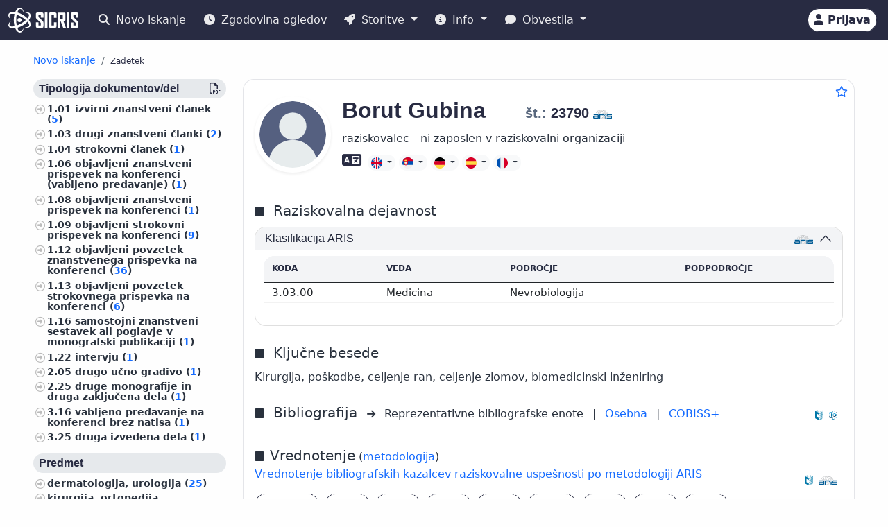

--- FILE ---
content_type: text/html;charset=UTF-8
request_url: https://cris.cobiss.net/ecris/si/sl/researcher/aside/16996
body_size: 1051
content:







<div class="publications-js" data-count="67">

  
    

    
      

        

      

        
          

          
            <a href="https://home.izum.si/COBISS/bibliografije/Tipologija_slv.pdf" target="_blank" rel="noopener">
              <h6 class="bg-gray-400-light py-1 px-2 rounded">
                Tipologija dokumentov/del
                <span class="float_right">
                  <i class="far fa-file-pdf" title="PDF" aria-hidden="true"></i>
                </span>
              </h6>
            </a>
          

          

          <ul class="custom-1">
            
              
              
              

              
                <li>
                  
                    
                      1.01
                      <a href="https://cris.cobiss.net/ecris/si/sl/biblio?q=as%3D(23790)%20and%20td%3D(1.01)">
                        izvirni znanstveni članek (<span class="link-colored">5</span>)
                      </a>
                    
                    
                  
                </li>
              

              

            
              
              
              

              
                <li>
                  
                    
                      1.03
                      <a href="https://cris.cobiss.net/ecris/si/sl/biblio?q=as%3D(23790)%20and%20td%3D(1.03)">
                        drugi znanstveni članki (<span class="link-colored">2</span>)
                      </a>
                    
                    
                  
                </li>
              

              

            
              
              
              

              
                <li>
                  
                    
                      1.04
                      <a href="https://cris.cobiss.net/ecris/si/sl/biblio?q=as%3D(23790)%20and%20td%3D(1.04)">
                        strokovni članek (<span class="link-colored">1</span>)
                      </a>
                    
                    
                  
                </li>
              

              

            
              
              
              

              
                <li>
                  
                    
                      1.06
                      <a href="https://cris.cobiss.net/ecris/si/sl/biblio?q=as%3D(23790)%20and%20td%3D(1.06)">
                        objavljeni znanstveni prispevek na konferenci (vabljeno predavanje) (<span class="link-colored">1</span>)
                      </a>
                    
                    
                  
                </li>
              

              

            
              
              
              

              
                <li>
                  
                    
                      1.08
                      <a href="https://cris.cobiss.net/ecris/si/sl/biblio?q=as%3D(23790)%20and%20td%3D(1.08)">
                        objavljeni znanstveni prispevek na konferenci (<span class="link-colored">1</span>)
                      </a>
                    
                    
                  
                </li>
              

              

            
              
              
              

              
                <li>
                  
                    
                      1.09
                      <a href="https://cris.cobiss.net/ecris/si/sl/biblio?q=as%3D(23790)%20and%20td%3D(1.09)">
                        objavljeni strokovni prispevek na konferenci (<span class="link-colored">9</span>)
                      </a>
                    
                    
                  
                </li>
              

              

            
              
              
              

              
                <li>
                  
                    
                      1.12
                      <a href="https://cris.cobiss.net/ecris/si/sl/biblio?q=as%3D(23790)%20and%20td%3D(1.12)">
                        objavljeni povzetek znanstvenega prispevka na konferenci (<span class="link-colored">36</span>)
                      </a>
                    
                    
                  
                </li>
              

              

            
              
              
              

              
                <li>
                  
                    
                      1.13
                      <a href="https://cris.cobiss.net/ecris/si/sl/biblio?q=as%3D(23790)%20and%20td%3D(1.13)">
                        objavljeni povzetek strokovnega prispevka na konferenci (<span class="link-colored">6</span>)
                      </a>
                    
                    
                  
                </li>
              

              

            
              
              
              

              
                <li>
                  
                    
                      1.16
                      <a href="https://cris.cobiss.net/ecris/si/sl/biblio?q=as%3D(23790)%20and%20td%3D(1.16)">
                        samostojni znanstveni sestavek ali poglavje v monografski publikaciji (<span class="link-colored">1</span>)
                      </a>
                    
                    
                  
                </li>
              

              

            
              
              
              

              
                <li>
                  
                    
                      1.22
                      <a href="https://cris.cobiss.net/ecris/si/sl/biblio?q=as%3D(23790)%20and%20td%3D(1.22)">
                        intervju (<span class="link-colored">1</span>)
                      </a>
                    
                    
                  
                </li>
              

              

            
              
              
              

              
                <li>
                  
                    
                      2.05
                      <a href="https://cris.cobiss.net/ecris/si/sl/biblio?q=as%3D(23790)%20and%20td%3D(2.05)">
                        drugo učno gradivo (<span class="link-colored">1</span>)
                      </a>
                    
                    
                  
                </li>
              

              

            
              
              
              

              
                <li>
                  
                    
                      2.25
                      <a href="https://cris.cobiss.net/ecris/si/sl/biblio?q=as%3D(23790)%20and%20td%3D(2.25)">
                        druge monografije in druga zaključena dela (<span class="link-colored">1</span>)
                      </a>
                    
                    
                  
                </li>
              

              

            
              
              
              

              
                <li>
                  
                    
                      3.16
                      <a href="https://cris.cobiss.net/ecris/si/sl/biblio?q=as%3D(23790)%20and%20td%3D(3.16)">
                        vabljeno predavanje na konferenci brez natisa (<span class="link-colored">1</span>)
                      </a>
                    
                    
                  
                </li>
              

              

            
              
              
              

              
                <li>
                  
                    
                      3.25
                      <a href="https://cris.cobiss.net/ecris/si/sl/biblio?q=as%3D(23790)%20and%20td%3D(3.25)">
                        druga izvedena dela (<span class="link-colored">1</span>)
                      </a>
                    
                    
                  
                </li>
              

              

            
          </ul>
        

      

        
          

          

          
            <h6 class="bg-gray-400-light py-1 px-2 rounded">Predmet</h6>
          

          <ul class="custom-1">
            
              
              
              

              

              
                <li>
                  
                    
                      <a href="https://cris.cobiss.net/ecris/si/sl/biblio?q=as%3D(23790)%20and%20ucpex%3D(61650)">
                        dermatologija, urologija (<span class="link-colored">25</span>)
                      </a>
                    
                    
                  
                </li>
              

            
              
              
              

              

              
                <li>
                  
                    
                      <a href="https://cris.cobiss.net/ecris/si/sl/biblio?q=as%3D(23790)%20and%20ucpex%3D(61700)">
                        kirurgija, ortopedija, oftalmologija, skelet in lomotorični sistem, poškodbe (<span class="link-colored">23</span>)
                      </a>
                    
                    
                  
                </li>
              

            
              
              
              

              

              
                <li>
                  
                    
                      <a href="https://cris.cobiss.net/ecris/si/sl/biblio?q=as%3D(23790)%20and%20ucpex%3D(61000)">
                        medicina (<span class="link-colored">10</span>)
                      </a>
                    
                    
                  
                </li>
              

            
              
              
              

              

              
                <li>
                  
                    
                      <a href="https://cris.cobiss.net/ecris/si/sl/biblio?q=as%3D(23790)%20and%20ucpex%3D(61600)">
                        tumorji, neoplazme, onkologija (<span class="link-colored">4</span>)
                      </a>
                    
                    
                  
                </li>
              

            
              
              
              

              

              
                <li>
                  
                    
                      <a href="https://cris.cobiss.net/ecris/si/sl/biblio?q=as%3D(23790)%20and%20ucpex%3D(56000)">
                        biologija (<span class="link-colored">3</span>)
                      </a>
                    
                    
                  
                </li>
              

            
              
              
              

              

              
                <li>
                  
                    
                      <a href="https://cris.cobiss.net/ecris/si/sl/biblio?q=as%3D(23790)%20and%20ucpex%3D(61610)">
                        interna medicina (<span class="link-colored">3</span>)
                      </a>
                    
                    
                  
                </li>
              

            
              
              
              

              

              
                <li>
                  
                    
                      <a href="https://cris.cobiss.net/ecris/si/sl/biblio?q=as%3D(23790)%20and%20ucpex%3D(61500)">
                        farmacija, framakologija, zdravila, domača zdravila (<span class="link-colored">2</span>)
                      </a>
                    
                    
                  
                </li>
              

            
              
              
              

              

              
                <li>
                  
                    
                      <a href="https://cris.cobiss.net/ecris/si/sl/biblio?q=as%3D(23790)%20and%20ucpex%3D(61690)">
                        infekcijske bolezni, imunologija (<span class="link-colored">2</span>)
                      </a>
                    
                    
                  
                </li>
              

            
              
              
              

              

              
                <li>
                  
                    
                      <a href="https://cris.cobiss.net/ecris/si/sl/biblio?q=as%3D(23790)%20and%20ucpex%3D(61400)">
                        javno zdravje, nezgode, prva pomoč, medicina dela, socialna medicina (<span class="link-colored">1</span>)
                      </a>
                    
                    
                  
                </li>
              

            
          </ul>
        

      
    
  
</div>


--- FILE ---
content_type: text/html;charset=UTF-8
request_url: https://cris.cobiss.net/ecris/si/sl/biblio/statistics/researcher/16996
body_size: 999
content:




    
        <c-biblio-chart>
            <p class="mb-0 mt-4 text-center chart-title fs-5">Citati (TC) WoS/Scopus</p>
            <ul class="ct-legend">
                <li class="ct-series-12">WoS</li>
                <li class="ct-series-7">Scopus</li>
            </ul>
            <div class="position-relative chart-holder-js"
                 style="max-height: 300px; overflow: hidden;">
                <div class="chart-bibilio-js"></div>
                <div class="text-center position-absolute"
                     style="top: 0; height: 300px; width: 100%; background-image: linear-gradient(transparent 70%, white 100%);">
                    <button style="bottom: 0px; right: 0px" type="button"
                            class="position-absolute btn btn-link me-2 more-chart-js">
                        <i class="fas fa-chevron-down" aria-hidden="true"
                           style="color: var(--cris-logo-color2, #0577a8);"></i>
                            Prikaži več
                    </button>

                </div>
                <div class="text-end d-none less-chart-div-js">
                    <button type="button" class="btn btn-link me-2 less-chart-js">
                        <i class="fas fa-chevron-up" aria-hidden="true"
                           style="color: var(--cris-logo-color2, #0577a8);"></i>
                            Prikaži manj
                    </button>
                </div>
            </div>
            <a class="fs--1" data-bs-toggle="collapse"
               data-bs-target="#collapseBiblioTable">Prikaži
                <i class="fas fa-table" aria-hidden="true"></i>
            </a>
            <div class="collapse" id="collapseBiblioTable">
                <table
                        class="table card-table-620 w-100 lh-110 fs--1 text-center text-center">
                    <thead class="thead-light">
                    <tr>
                        <th scope="col">Leto</th>
                        <th scope="col">WoS (TC)</th>
                        <th scope="col">Scopus (TC)</th>
                        <th scope="col">WoS (CI)</th>
                        <th scope="col">Scopus (CI)</th>
                    </tr>
                    </thead>
                    <tbody>
                    
                        <tr class="row-js">
                            <td class="year-js"
                                data-label="Leto">2025&#160;</td>
                            <td class="wos-tc-js" data-label="WoS (TC)">3&#160;</td>
                            <td class="scopus-tc-js" data-label="Scopus (TC)">5&#160;</td>
                            <td data-label="WoS (CI)">3&#160;</td>
                            <td data-label="Scopus (CI)">5&#160;</td>
                        </tr>
                    
                        <tr class="row-js">
                            <td class="year-js"
                                data-label="Leto">2024&#160;</td>
                            <td class="wos-tc-js" data-label="WoS (TC)">2&#160;</td>
                            <td class="scopus-tc-js" data-label="Scopus (TC)">1&#160;</td>
                            <td data-label="WoS (CI)">2&#160;</td>
                            <td data-label="Scopus (CI)">1&#160;</td>
                        </tr>
                    
                        <tr class="row-js">
                            <td class="year-js"
                                data-label="Leto">2023&#160;</td>
                            <td class="wos-tc-js" data-label="WoS (TC)">7&#160;</td>
                            <td class="scopus-tc-js" data-label="Scopus (TC)">7&#160;</td>
                            <td data-label="WoS (CI)">7&#160;</td>
                            <td data-label="Scopus (CI)">7&#160;</td>
                        </tr>
                    
                        <tr class="row-js">
                            <td class="year-js"
                                data-label="Leto">2022&#160;</td>
                            <td class="wos-tc-js" data-label="WoS (TC)">10&#160;</td>
                            <td class="scopus-tc-js" data-label="Scopus (TC)">5&#160;</td>
                            <td data-label="WoS (CI)">10&#160;</td>
                            <td data-label="Scopus (CI)">5&#160;</td>
                        </tr>
                    
                        <tr class="row-js">
                            <td class="year-js"
                                data-label="Leto">2021&#160;</td>
                            <td class="wos-tc-js" data-label="WoS (TC)">6&#160;</td>
                            <td class="scopus-tc-js" data-label="Scopus (TC)">8&#160;</td>
                            <td data-label="WoS (CI)">6&#160;</td>
                            <td data-label="Scopus (CI)">8&#160;</td>
                        </tr>
                    
                        <tr class="row-js">
                            <td class="year-js"
                                data-label="Leto">2020&#160;</td>
                            <td class="wos-tc-js" data-label="WoS (TC)">6&#160;</td>
                            <td class="scopus-tc-js" data-label="Scopus (TC)">8&#160;</td>
                            <td data-label="WoS (CI)">6&#160;</td>
                            <td data-label="Scopus (CI)">8&#160;</td>
                        </tr>
                    
                        <tr class="row-js">
                            <td class="year-js"
                                data-label="Leto">2019&#160;</td>
                            <td class="wos-tc-js" data-label="WoS (TC)">4&#160;</td>
                            <td class="scopus-tc-js" data-label="Scopus (TC)">8&#160;</td>
                            <td data-label="WoS (CI)">4&#160;</td>
                            <td data-label="Scopus (CI)">8&#160;</td>
                        </tr>
                    
                        <tr class="row-js">
                            <td class="year-js"
                                data-label="Leto">2018&#160;</td>
                            <td class="wos-tc-js" data-label="WoS (TC)">3&#160;</td>
                            <td class="scopus-tc-js" data-label="Scopus (TC)">2&#160;</td>
                            <td data-label="WoS (CI)">2&#160;</td>
                            <td data-label="Scopus (CI)">1&#160;</td>
                        </tr>
                    
                        <tr class="row-js">
                            <td class="year-js"
                                data-label="Leto">2017&#160;</td>
                            <td class="wos-tc-js" data-label="WoS (TC)">5&#160;</td>
                            <td class="scopus-tc-js" data-label="Scopus (TC)">7&#160;</td>
                            <td data-label="WoS (CI)">5&#160;</td>
                            <td data-label="Scopus (CI)">6&#160;</td>
                        </tr>
                    
                        <tr class="row-js">
                            <td class="year-js"
                                data-label="Leto">2016&#160;</td>
                            <td class="wos-tc-js" data-label="WoS (TC)">2&#160;</td>
                            <td class="scopus-tc-js" data-label="Scopus (TC)">6&#160;</td>
                            <td data-label="WoS (CI)">2&#160;</td>
                            <td data-label="Scopus (CI)">6&#160;</td>
                        </tr>
                    
                        <tr class="row-js">
                            <td class="year-js"
                                data-label="Leto">2015&#160;</td>
                            <td class="wos-tc-js" data-label="WoS (TC)">3&#160;</td>
                            <td class="scopus-tc-js" data-label="Scopus (TC)">3&#160;</td>
                            <td data-label="WoS (CI)">1&#160;</td>
                            <td data-label="Scopus (CI)">1&#160;</td>
                        </tr>
                    
                        <tr class="row-js">
                            <td class="year-js"
                                data-label="Leto">2014&#160;</td>
                            <td class="wos-tc-js" data-label="WoS (TC)">2&#160;</td>
                            <td class="scopus-tc-js" data-label="Scopus (TC)">7&#160;</td>
                            <td data-label="WoS (CI)">1&#160;</td>
                            <td data-label="Scopus (CI)">4&#160;</td>
                        </tr>
                    
                        <tr class="row-js">
                            <td class="year-js"
                                data-label="Leto">2013&#160;</td>
                            <td class="wos-tc-js" data-label="WoS (TC)">4&#160;</td>
                            <td class="scopus-tc-js" data-label="Scopus (TC)">4&#160;</td>
                            <td data-label="WoS (CI)">3&#160;</td>
                            <td data-label="Scopus (CI)">4&#160;</td>
                        </tr>
                    
                        <tr class="row-js">
                            <td class="year-js"
                                data-label="Leto">2012&#160;</td>
                            <td class="wos-tc-js" data-label="WoS (TC)">4&#160;</td>
                            <td class="scopus-tc-js" data-label="Scopus (TC)">5&#160;</td>
                            <td data-label="WoS (CI)">3&#160;</td>
                            <td data-label="Scopus (CI)">4&#160;</td>
                        </tr>
                    
                        <tr class="row-js">
                            <td class="year-js"
                                data-label="Leto">2011&#160;</td>
                            <td class="wos-tc-js" data-label="WoS (TC)">3&#160;</td>
                            <td class="scopus-tc-js" data-label="Scopus (TC)">2&#160;</td>
                            <td data-label="WoS (CI)">2&#160;</td>
                            <td data-label="Scopus (CI)">2&#160;</td>
                        </tr>
                    
                        <tr class="row-js">
                            <td class="year-js"
                                data-label="Leto">2010&#160;</td>
                            <td class="wos-tc-js" data-label="WoS (TC)">2&#160;</td>
                            <td class="scopus-tc-js" data-label="Scopus (TC)">5&#160;</td>
                            <td data-label="WoS (CI)">1&#160;</td>
                            <td data-label="Scopus (CI)">4&#160;</td>
                        </tr>
                    
                        <tr class="row-js">
                            <td class="year-js"
                                data-label="Leto">2009&#160;</td>
                            <td class="wos-tc-js" data-label="WoS (TC)">2&#160;</td>
                            <td class="scopus-tc-js" data-label="Scopus (TC)">3&#160;</td>
                            <td data-label="WoS (CI)">2&#160;</td>
                            <td data-label="Scopus (CI)">3&#160;</td>
                        </tr>
                    
                        <tr class="row-js">
                            <td class="year-js"
                                data-label="Leto">2008&#160;</td>
                            <td class="wos-tc-js" data-label="WoS (TC)">1&#160;</td>
                            <td class="scopus-tc-js" data-label="Scopus (TC)">1&#160;</td>
                            <td data-label="WoS (CI)">1&#160;</td>
                            <td data-label="Scopus (CI)">1&#160;</td>
                        </tr>
                    
                        <tr class="row-js">
                            <td class="year-js"
                                data-label="Leto">2007&#160;</td>
                            <td class="wos-tc-js" data-label="WoS (TC)">1&#160;</td>
                            <td class="scopus-tc-js" data-label="Scopus (TC)">3&#160;</td>
                            <td data-label="WoS (CI)">1&#160;</td>
                            <td data-label="Scopus (CI)">1&#160;</td>
                        </tr>
                    
                    </tbody>
                </table>
            </div>
        </c-biblio-chart>
    

